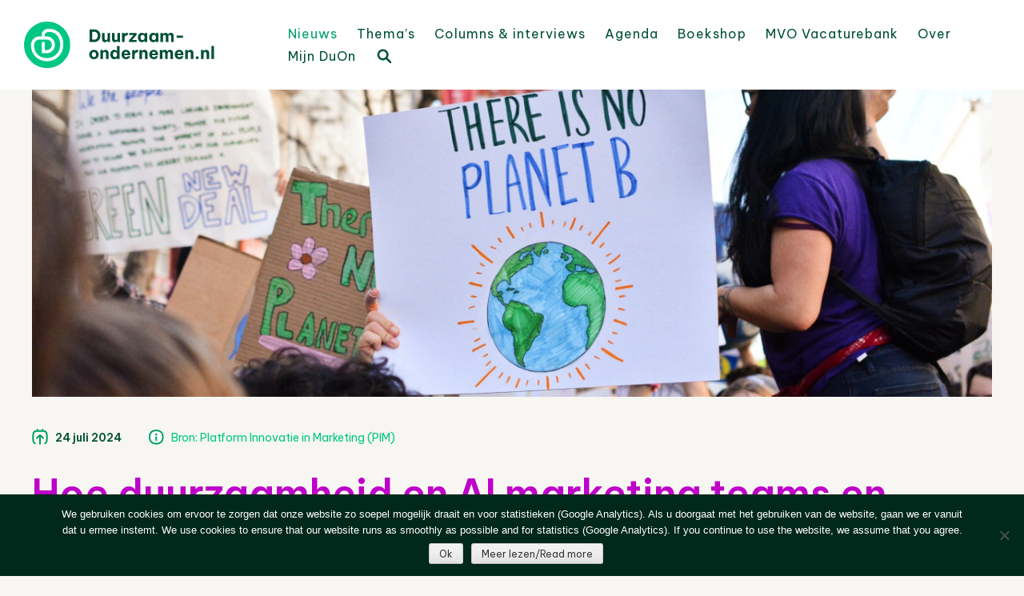

--- FILE ---
content_type: image/svg+xml
request_url: https://www.duurzaam-ondernemen.nl/wordpress/wp-content/themes/haicu6_duon/images/instagram-groen.svg
body_size: 1057
content:
<svg width="41" height="40" viewBox="0 0 41 40" fill="none" xmlns="http://www.w3.org/2000/svg">
<path d="M6.94454 27.4709C7.29684 30.764 9.9453 33.4124 13.2366 33.7793C15.6813 34.0517 18.1914 34.2858 20.7506 34.2858C23.3097 34.2858 25.8198 34.0517 28.2644 33.7793C31.5558 33.4124 34.2043 30.764 34.5565 27.4709C34.8166 25.0401 35.0363 22.5444 35.0363 20.0001C35.0363 17.4557 34.8166 14.96 34.5565 12.5291C34.2043 9.23623 31.5558 6.58775 28.2644 6.22089C25.8198 5.94839 23.3097 5.71436 20.7506 5.71436C18.1914 5.71436 15.6813 5.94839 13.2366 6.22089C9.9453 6.58775 7.29684 9.23623 6.94454 12.5291C6.68446 14.96 6.46484 17.4557 6.46484 20.0001C6.46484 22.5444 6.68446 25.0401 6.94454 27.4709Z" stroke="#00C785" stroke-width="1.4"/>
<path d="M20.8105 25.452C23.7887 25.452 26.203 23.0377 26.203 20.0595C26.203 17.0813 23.7887 14.667 20.8105 14.667C17.8323 14.667 15.418 17.0813 15.418 20.0595C15.418 23.0377 17.8323 25.452 20.8105 25.452Z" stroke="#00C785" stroke-width="1.4" stroke-linecap="round" stroke-linejoin="round"/>
<path d="M28.7493 12.0002H27.416" stroke="#00C785" stroke-width="1.4" stroke-linecap="round" stroke-linejoin="round"/>
</svg>
